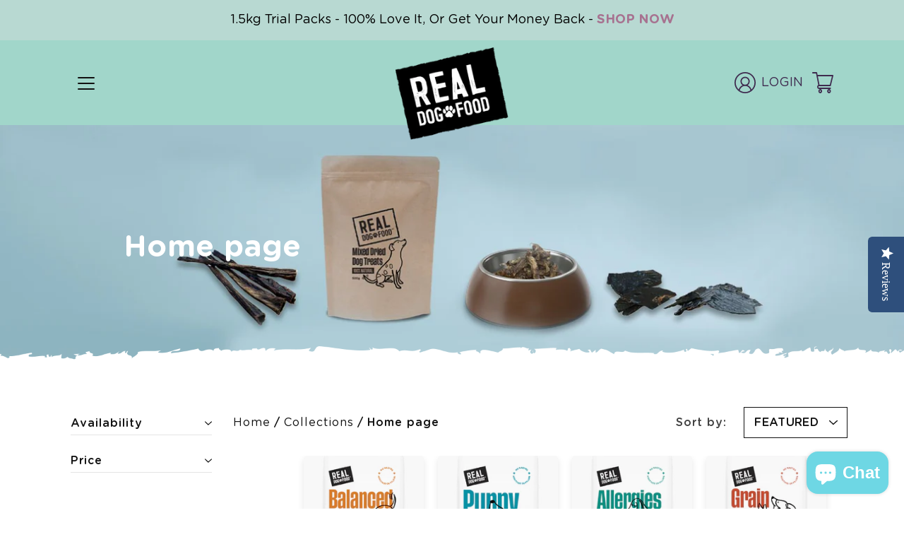

--- FILE ---
content_type: text/css
request_url: https://realdogfood.co.nz/cdn/shop/t/35/assets/rdf-custom.css?v=16739989897016960271739313080
body_size: 7156
content:
/** Shopify CDN: Minification failed

Line 459:0 Unexpected "}"

**/
/********************************/
/** Real Dog Food CUSTOM STYLE **/
/********************************/

/** GENERAL **/
/*************/
.container {width: 100%;}
a {text-decoration: none!important}
.button--primary,.button--secondary, .quickView-button, .quickView-button-view-all {font-size: 16px; border-radius: 100px}
.button--secondary, .hero .button.button--secondary {border: 1px solid #fff!important}
.text__alignment--center {text-align: center}
.text__alignment--left {text-align: left}
.header--full+.shopify-section {margin-top: 0;}
body p, .breadcrumbs a {font-weight: var(---body-font-weight-normal)}
h1, h2, h3, h4, h5, h6 {margin-left: 0}
a.share-link-custom svg {margin-right: 5px;}
.popout__toggle {border: 1px solid #111111;}
body .p, body p {
  font-size: 16px;
}
body .rich-content p {
  letter-spacing: 0;
  font-size: 16px;
}

button, .btn, .button {
  transition: all 0.3s ease;
  font-size: 16px!important;
}

.btn:hover, .button:hover, .shopify-payment-button__button--unbranded:hover, .sign-up-submit-custom:hover {
  opacity: 1;
  background-color: #000;
  transition: all 0.3s ease;
}

.button--secondary:hover, .hero .button.button--secondary:hover {
  background-color: #fff;
  color:#F59750;
}

/** FONT WEIGHT MEDIUM **/
p.product-tagline,
.icons-row__content P {font-weight: var(---body-font-weight-normal)}

@media only screen and (min-width: 768px) {
  /** GRID **/
   h1,.h1 {font-size: 2.5rem!important;}
   h2,.h2 {font-size: 2.2rem!important;}
   h3, h3 {font-size: 1.4rem;}
   h5,.h5 {font-size: 1rem;}
  .width-one-six {width: 16.66%}
  .width-two-six {width: 33.33%}
  .width-three-six {width: 50%}
  .width-four-six {width: 66.66%}
  .width-five-six {width: 83.33%}
  .width-six-six {width: 100%}  
  
  .container, .non__fullwidth {padding-left: 100px; padding-right: 100px}
  .button--primary,.button--secondary, .quickView-button, .quickView-button-view-all {padding: 18px 60px;}
}
@media only screen and (max-width: 767px) {
    h1, .h1 {font-size: 2rem!important;}
	h2, .h2 {font-size: 1.5rem!important;}
    h3, .h3 {font-size: 1.2rem;}
    h5, .h5 {font-size: .8rem;}
}

body .h4, body h4 {
  font-size: 18px;
  letter-spacing: 0.02px;
}


/*** HEADER ***/
/**************/
.nav-standard .menu-item {padding: 5px 26px; margin-top: 5px;}
ul.menu .menu-item__link,a.nav-item.nav-account-link {color: var(---color-heading);font-weight: 600; font-size: 18px; letter-spacing: 0.02px;}
#menuItem__transition-guide {
  background: #3F2B4F;
  border-radius: 100px;
  margin-left: 25px;
  margin-top:0;
}
li#menuItem__transition-guide a {
    color: #fff;
    font-size: 16px;
  	text-align: center;
    padding: 4px 6px;
    text-decoration: none;
   
}

li#menuItem__transition-guide:hover {
  background-color: #000;
}

li#menuItem__transition-guide a::after {
  display: none;
}

.icon-menu .diamond-bar {background: transparent}

/** MEGA MENU **/
.menu-item--meganav .submenu-item a {font-size: 1.1em;font-weight: 400;letter-spacing: 0;}
.menu-item--meganav .submenu-item a.submenu-item__title {color: var(---color-heading)}
@media only screen and (min-width: 768px) {
  ul.menu--has-meganav > li.has-submenu:before {
    content: '';
    position: absolute;
    width: 100%;
    height: 100%;
    top: 0;
    left: 0;    
  }
  .megamenu-wrapper {
    background: #D0EBE5;
    left: -100px;
    right: -100px;
    top: 120px;
  }
  .shopify-section-header--fixed .megamenu-wrapper {top: 60px}
  .megamenu-inner {padding-top: 80px;margin-top: 0}
  .header--has-scrolled .megamenu-inner {
    margin-top: 0;
    padding-top: 0;
  }
  .megamenu-inner .container, .megamenu__image--container {display: flex;}
  .menu-item--meganav .submenu {
      padding: 0;
      margin: 0;
      width: 60%;
  }
  .megamenu-inner .container {padding-bottom: 30px}
  .megamenu__image--container {width: 40%}
  .megamenu__image--container > div {width: 50%}
  .menu-item--meganav .submenu-item .submenu {width: 100%}
  .menu-item--meganav .submenu-item .submenu .submenu-item {padding-right: 0}
  .menu-item--meganav .submenu--items-2 .submenu-item {width: 50%}
  .menu-item--meganav .submenu-item a.submenu-item__title {font-size: 1.4em;font-weight: 700}
  .megamenu__image h4 span {background: none; text-transform: none; font-size: 1.2em;font-weight: 700}
  .megamenu__image-inner {margin-bottom: 10px}
  .megamenu__image {margin-right: 3%}
}

@media only screen and (max-width: 767px) {
  li#menuItem__transition-guide a {padding: .5em 1em;}
}

/**** Home *****/
/***************/

/** SLIDER **/
h1.slide-content__heading {margin-left: 0; font-size: 46px!important;}
.mosaic__blocks-wrapper {
  display: flex;
  flex-wrap: wrap;
  justify-content: center;
  align-items: center;
}

.mosaic__block--image {
  max-width: 160px;
  width: 100%;
}

.transparent-image {
  position: absolute;

}

@media only screen and (max-width: 768px) { 
  h1.slide-content__heading {margin-left: 0; font-size: 36px!important;}
  body .slide-inner .row {
    align-items: normal;
    padding-top: 50px;
  }

  .transparent-image {
    position: absolute;
    width: 70%;
  }

  .transparent-image img {
    width: 100%;
  }

}

@media only screen and (min-width: 768px) { 
  .mosaic__blocks-wrapper > div {width: 50%;text-align: center;}
}

.slide-content__buttons .slide-content__button {
  padding:20px 60px;
}

/** BOTTOM BORDER BANNER IMAGE **/
img.slide-image-bottom-border {
      width: 100%;
      height: auto;
      position: relative;
      object-fit: cover;
  	  z-index: 10
  }
@media only screen and (min-width: 768px) {
  img.slide-image-bottom-border {top: -15px;}
}

@media only screen and (min-width: 1200px) {
  img.slide-image-bottom-border {top: -20px;}
}

@media only screen and (max-width: 767px) {
  img.slide-image-bottom-border {top: -10px;}
}

/** COLLECTION GRID **/
body .breadcrumbs, body .collection-grid__sort label {
  font-size: 16px;
}

.template-collection .collection-grid__row {
  align-items: stretch;
}

.collection-grid__row .product-block {padding: 0 7px; margin-bottom: 24px;  background: #F8F8F8;   border-radius: 5px;
  border-bottom: 3px solid transparent;
  box-shadow: 0px 4px 10px rgba(0, 0, 0, 0.1);
  width:calc(25% - 20px);
  margin:0 10px 20px;
}

@media (max-width:1200px) {
  .collection-grid__row .product-block {
    width:calc(33% - 20px);
  }
}


@media (max-width:768px) {
  .collection-grid__row .product-block {
    width:calc(50% - 20px);
  }
}

@media (max-width:600px) {
  .collection-grid__row .product-block {
    width:100%;
  }
}

.collection-grid__row .product-block:hover {border-bottom: 3px solid #F59750}
.product-block__inner {
 

}
.product-block__inner:hover {border-bottom: 0!important;}
.product-block__inner .product-block__image {filter: invert(0.02);}

@media only screen and (min-width: 768px) {
  h3.product-block__title a {
      font-size: 26px;
      letter-spacing: 00.02em;
  }
  p.product-tagline, .icons-row__content P {font-size: 18px}
  .product-block__top {min-height: 74px}
  .product-block__image .product-block__image-inner {width: 70%}
}

.product-single__media-thumb {
  width: 25%;
  height:auto;
}

body .shopify-payment-button__button--unbranded:hover:not([disabled]) {
  background-color: #000!important;
}

body .product__form-submit:hover {
  opacity: 1;
  background-color:#F59750;
  color:#fff;
  border:1px solid #F59750;
}

/** BLOG GRID **/
.article__meta {margin-bottom: 5px;font-size: 90%}
.article__meta__date {margin-left: 3px}
.article__excerpt {font-size: 1rem}
.article__excerpt, .article__meta {font-weight: var(---body-font-weight-normal);}
.post__tags__tag {
    text-transform: capitalize;
    font-size: 90%;
    margin-right: 3px
}
.post__tags {padding: 10px 10px 0!important;word-break: break-all;}
h3.article__title {line-height: 1.2; font-size: 28px; margin: 0 0 20px;}
.article--featured .article__image-container {margin-right: 0}
.blogModule .button-wrapper {margin-top: 0}
.blogModule-posts__wrapper  .blogModule-posts__post {margin-bottom: 2.5em;}
.blogModule-posts__wrapper  {
  max-width: 1770px;
  margin:0 auto;
}
.blogModule h2 {
  font-size: 36px!important;
  margin-bottom: 20px;
  letter-spacing: 0.02px;
}
.blog__listing--wrapper .button {
  text-transform: uppercase;
  margin-top: 30px;
}

body .article--featured .article__content p {
  letter-spacing: 0;
  font-size: 18px;
}

.template-article .page-content {
  max-width: 1250px;
}

.template-article .page-title {
  max-width: 1250px;
  margin: 30px auto 50px;
}

.template-article .page-title h1 {
  margin: 0 0 10px;
}

@media only screen and (min-width: 768px) {
	.blogModule--template .blogModule-posts__post,
  	.blogModule-posts__wrapper .blogModule-posts__post {margin-bottom: 2.5em;padding-left: 1em;}
    #blog .article.article--featured {
      display: flex;
      flex-direction: row-reverse;
      align-items: center;
      margin: 90px auto 90px;
      max-width: 1570px;
    }
  #blog .article.article--featured > div {width: 50%}
  .blogModule-posts {margin: 0}
  .blogModule-posts__post {padding: 0}
  .blogModule-posts__post h3.article__title {min-height: 53px; font-size: 24px; margin: 0 0 15px;}
}

@media only screen and (max-width: 767px) {
  .blogModule-posts--horizontal .blogModule-posts__post {width: 100%}
}

/** ARTICLE PAGE CUSTOM **/
article.article p.article__meta {font-size: 1em}
article.article .article__content p {font-size: 1.2em;}
article.article .article__footer p.tags {
    font-weight: 300;
    font-size: 1rem!important;
  	letter-spacing: 0;
}
article.article .article__footer p.tags a {text-decoration: underline!important}
article.article .article__footer .share-links {margin: 0}
article.article span.share__title {font-size: 85%;padding-right: 10px;}
article.article p.article__controls {
    border-top: 1px solid rgba(0, 0, 0, 0.1);
    margin: 0;
    padding-top: 1.5em;
    margin-top: 1em;
}
article.article span.article__prev {padding-left: 10px;}
article.article span.article__next {padding-right: 10px;}
article.article p.share-links a:not(:last-child) {margin-right: 10px;}

@media only screen and (min-width: 768px) {
  .article__footer--tags-share > p {width: 50%}
  .article__footer--tags-share {
    display: flex;
    justify-content: space-between;
    align-items: center;
  }
  article.article .article__footer .share-links {justify-content: end}

  .footer__block__menu-link a, .footer__block__share a {
    font-size: 18px;
  }
}

@media only screen and (max-width: 767px) {
  article.article .page-content {margin-bottom: 0}
}

/** LOGO LIST CUSTOM **/
.logo-list__item-container {height: 100%;}
.logo-list__item-image {position: relative}
.text__position--inline .logo__image--container, .text__position--bottom .logo__image--container {
  display: flex;
  flex-wrap: nowrap;
}
.text__position--inline .logo__image--container {flex-direction: row;align-items: center;}
.text__position--bottom .logo__image--container {flex-direction: column;}
.text__position--inline .logo__image--container img {margin-right: 15px;}
.text__position--inline .logo__image--container h4.logo__title {text-align: left;}
.text__position--bottom .logo__image--container img {margin: 0 auto 20px}
.text__position--bottom .logo__image--container h4.logo__title {text-align: center;}
.logo__image--container h4.logo__title {font-size: 18px;line-height: 1.2;margin: 0}


/** IMAGE-ICON TEXT CUSTOM **/
.mosaic__inner-custom {display: flex;align-items: center;}
.block__image--icon .mosaic__blocks-wrapper {height: 100%;}
.block__image--icon .mosaic__text-container p {font-size: 16px}
.block__image--icon .mosaic__text {margin: 5px 0;}
.icon__position--inline .mosaic__block--image-text img.mosaic__block--image {height: 100%;margin-right: 1em;}
.icon__position--inline {align-items: start}
.block__image--icon .icon__position--inline .mosaic__block--image-text {display: flex}
.block__image--icon .icon__position--inline .mosaic__block--image-text {flex-direction: row}
.block__image--icon .icon__position--inline .mosaic__content {text-align: left}
.block__banner--image .mosaic__text p {position: relative}
.block__banner--image .mosaic__text span.check__symbol {
    position: absolute;
    left: -30px;
    top: 0;
    font-size: 25px;
}
.block__image--icon .mosaic__content {margin-bottom: 1em}
@media only screen and (max-width: 1300px) {
  .mosaic__inner-custom {
    flex-wrap: wrap;
  }
  .mosaic__inner-custom >div {
    width: 100%!important;
  }
  .mosaic__block--banner{max-width: 800px; margin:0 auto; display: block;}
 .mosaic__block--banner img {
   width: 100%;
   margin:0 auto;
   display: block;
 }
}

@media only screen and (min-width: 768px) {
  .mosaic__image--banner .mosaic__content-container {padding: 0 50px}
  .mosaic__image--banner .mosaic__content-container .mosaic__text p {
    font-size: 22px;
    font-weight: 400;
    margin-bottom: 20px;
  }
  .mosaic__block--image-text .mosaic__text-container p {letter-spacing: 0;}



  }
}

@media only screen and (max-width: 767px) {
  .mosaic__inner-custom {flex-direction: column}
  .mosaic__inner-custom img.mosaic__block--banner {min-height: 450px;width: 100%;}
  .block__image--icon .icon__position--inline .mosaic__content {width: calc(100% - 50px);text-align: left; padding: 0}
  .icon__position--inline .mosaic__block--image-text img.mosaic__block--image {
    height: 100%;
    width: 50px;
    object-fit: cover;
  }
  .block__image--icon .icon__position--center .mosaic__content {padding: 0.5em 0 1em;}
  .block__banner--image .mosaic__text {margin-left: 20px}
}

#section-mosaic--template--14190482587697__1648092388b50ce563 .icon__position--inline .mosaic__block--image-text img.mosaic__block--image {
  width: 40px;
}

#section-mosaic--template--14190482587697__1648092388b50ce563 .block__image--icon .icon__position--inline .mosaic__content {
  width:calc(100% - 60px);
}

#section-mosaic--template--14190482587697__1648092388b50ce563 .mosaic__button--bottom {
  margin-top: 30px;
}

@media only screen and (min-width: 768px) {
  #section-mosaic--template--14190482587697__1648092388b50ce563 .mosaic__blocks-wrapper  {
    padding: 72px 55px;
  }
}

#section-mosaic--template--14190482587697__1648092388b50ce563 .mosaic__wrapper {
  max-width: 1770px;
}

@media only screen and (max-width: 1000px) {
  #section-mosaic--template--14190482587697__1648092388b50ce563 .mosaic__blocks-wrapper > div {
    width: 100%;
    padding:0;
    margin:0 auto!important;
  }

  .section-mosaic-template--14190482587697__1648092388b50ce563 .block__image--icon {
    margin:0 auto!important;
  }

  .section-mosaic-template--14190482587697__1648092388b50ce563 .block__image--icon .mosaic__content {
    padding:0;
  }

  .section-mosaic-template--14190482587697__1648092388b50ce563 .block__image--icon .mosaic__blocks-wrapper {
    padding: 40px !important;
  }

  .med_s12 {
    width: 100%;
  }

}

/** IMAGE-ICON ROW CUSTOM **/
.icons-row__content p a {text-decoration: underline!important;}


/** IMAGE-WITH TEXT CUSTOM **/
.row.image__with-text-row {height: 100%!important;padding: 3.5em 0}
.gallery-slider__inner--false {
  width: 100%;
  height: 100%;
  display: flex;
  flex-direction: column;
  justify-content: center;
  align-items: flex-end;
}
.transition__info--item {
	width: 100%;
    display: flex;
    align-items: center;
  	padding: 1.5em 4em;
}
.transition__info--item span {font-weight: 700}
.transition__info--item:not(:last-child) {margin-bottom: 1em;}

.gallery-content__text p {
  letter-spacing: 0;
  font-size: 18px;
}

@media only screen and (min-width: 768px) {
  .row.image__with-text-row {display: flex;align-items: center}
  .transition__info--item {max-width: 90%;}
  .transition__info--item span.transition__info--days {width: 40%}
  .transition__info--item span.transition__info--diet {width: 60%}
  .transition__info--item span.transition__info--days {font-size: 36px}
  .transition__info--item span.transition__info--diet {font-size: 25px}
  .gallery .gallery__columns--wrapper {padding: 50px 0 70px;}
  .gallery-content-inner h2 {margin-bottom: 1rem;letter-spacing: 00.02em;}
}
@media only screen and (max-width: 767px) {
  .transition__info--item {max-width: 100%;}
  .gallery-content-inner {width: 100%}
  .gallery-content {margin-bottom: 2em;padding: 20px 0 0}
  .image__with-text-row .gallery-slider {height: 100%;padding: 0}
  .image__with-text-row .gallery-content {padding: 0}
  .transition__info--item span.transition__info--days {width: 40%}
  .transition__info--item span.transition__info--diet {width: 60%}
  .transition__info--item {padding: 1em}
  .transition__info--item span.transition__info--days {font-size: 25px}
  .transition__info--item span.transition__info--diet {font-size: 18px}
}

/** RICH TEXT CUSTOM **/
h2.rich__heading {font-size: 36px!important;margin-bottom: 1em;}


/** CONTACT FORM CUSTOM **/
.contact__form--container {margin-top: 50px}
.contact__form--container .rich-heading h2.rich__heading {
  margin-bottom: 60px;
  font-size: 30px!important;
}
.contact-form input, .contact-form textarea {
  padding:15px;
}
section.contact__form--container .container {max-width: 960px;text-align: center;}
section.contact__form--container .contact-form__container {position: relative;border-radius: 10px}
section.contact__form--container .contact-form__container .contact__form--top-image {
  	position: absolute;
    width: 190px;
    height: auto;
    top: -125px;
    right: -20px
}
section.contact__form--container .rich-content p {font-weight: 500}
section.contact__form--container .contact-form__container .contact-form {margin: 30px 0;}
section.contact__form--container .contact-form input#contactFormSubmit {
    width: 100%;
    border-radius: 100px;
    padding-top: 15px;
    padding-bottom: 15px;
    font-size: 16px;
    letter-spacing: 1px;
    font-weight: 500;
}
section.contact__form--container .contact-form__wrapper {
    max-width: 640px;
    margin: auto;
    padding: 60px 0;
}
.contact-form input, .contact-form select, .contact-form select option, .contact-form textarea {font-size: 95%;font-weight: 400;border-radius: 3px}
.contact__form--bottom {
    display: flex;
    justify-content: space-between;
    align-items: center;
  	padding-top: 40px;
}
.contact__form--bottom-item {display: flex;align-items: center;}
.contact__form--bottom-info {
    text-align: left;
    padding-left: 1em;
}
.contact-form__wrapper .form-field ::-webkit-input-placeholder {
  font-size: 80%;
  color: #111111;
}
.contact-form__wrapper .form-field :-moz-placeholder {
  font-size: 80%;
  color: #111111;
}
.contact-form__wrapper .form-field ::-moz-placeholder {
  font-size: 80%;
  color: #111111;
}
.contact-form__wrapper .form-field :-ms-input-placeholder {
  font-size: 80%;
  color: #111111;
}
@media only screen and (max-width: 767px) {
  section.contact__form--container .contact-form__wrapper {padding: 30px 0}
  section.contact__form--container .contact-form__container .contact-form {padding: 0 10px}
  .contact__form--bottom {
    flex-direction: column;
    align-items: flex-start;
  }
  .contact__form--bottom-item:not(:last-child) {padding-bottom: 1em}
  section.contact__form--container .rich-heading h2 {text-align: left}
}

.contact__form--bottom .contact__form--bottom-info h4 {
  font-size: 22px;
}

.contact__form--bottom .contact__form--bottom-info p a {
  font-size: 16px;
  letter-spacing: 0;
}


/** PRODUCT PAGE CUSTOM **/
.product__images__container {border: 1px solid rgba(0, 0, 0, 0.1);}
.product__info {border-top: 1px solid rgba(0, 0, 0, 0.1);padding-top: 20px;}
.product__info__wrapper {max-width: 100%;gap: 10px;}
.quickView-info-container {max-width: 100%}
.quickView-info-container .variant__button-label {padding: 5px 20px;}
p.product__vendor.subheading-text {font-size: 1rem;text-transform: capitalize}
.product__image-icon-text--container {
    display: grid;
    grid-template-columns: repeat(4, 1fr);
    column-gap: 3rem;
    row-gap: 1rem;
    text-align: center;
    padding: 10px 0 10px;
    border-bottom: 1px solid rgba(0, 0, 0, 0.1);
    margin-bottom: 1em;
}
.product__form-block {gap: 12px}
p.product__image-icon--title {
    font-weight: var(---body-font-weight);
    line-height: 1.2;
    padding-top: 5px;
}
.product__form-block.product__form-block--swatches {
    display: grid;
    grid-template-columns: repeat(2, 1fr);
    column-gap: 2rem;
}
.variant-input-wrap--boxes {gap: 0; margin-bottom: 20px;}
.variant__button-label {padding: 5px 30px;font-weight: var(---body-font-weight-normal)}
.variant-input:checked+.variant__button-label {background:var(---color-heading);color:#F8F8F8;box-shadow: none;}
.variant-label {margin-bottom: 1rem;}
.product__form-buttons .product__form-submit, .product__form-buttons .shopify-payment-button, .product__form-buttons .shopify-payment-button .button, .product__form-buttons .shopify-payment-button__button .shopify-cleanslate > div {
    width: 100%;
  	border-radius: 100px;
  	text-transform: uppercase;
    font-size: 16px;
}

.product__form-submit, .shopify-payment-button__button {
  padding:15px 30px!important;
  height:auto!important;
}

body ._2ogcW-Q9I-rgsSkNbRiJzA {
  width: 100%;
  border-radius: 100px!important;
  text-transform: uppercase;
  font-size: 16px!important;
  line-height: 22px!important;
  height:50px;
}
 .product__form-block label.qty__label {
    color: #111;
    font-weight: 500;
    margin-bottom: 0;
    font-size: 20px;
    letter-spacing: 0;
  }  
.product__form-block .qty__adjust {width: 150px;margin-bottom: 20px;}
.product__form-block .qty__adjust input {height: 48px}
.shopify-payment-button__more-options {display: none!important}

/* Tab */
body.template-product .tabs.tab__position--top {padding: 55px 0 0}
.tab__container.tab__position--top .tabs{
  flex-direction: column;
  padding: 0;
  gap:60px;
}
.tab__container.tab__position--top .tabs-contents {margin: 0}
.tab-content-metafields-ingredients {
     padding-top: 30px;
    /*margin-top: 1em; */
    /* border-bottom: 1px solid rgba(0, 0, 0, 0.1); */
}
.tab__container.tab__position--top .tabs-nav {
  display: flex; 
  justify-content: space-evenly;
  width: 100%;
  max-width: 100%;
  border-bottom: 1px solid rgba(0, 0, 0, 0.1);
}
.tab__container.tab__position--top .tab-title {width: auto;border-bottom: none;padding-bottom: 0;}
.tab__container.tab__position--top button.tab-title h4 {font-size:24px; height: 100%; padding-bottom: 20px; letter-spacing: 0.02em;}
.tab__container.tab__position--top button.tab-title.is-active h4 {border-bottom:3px solid var(---color-button-primary-bg)}
.tab-content-metafields-ingredients-images {
    display: flex;
    width: 100%;
    flex-wrap: wrap;
  }
.metafields-ingredients-image-item {
    width: 120px;
    height: 120px;
    display: flex;
    align-items: center;
    justify-content: center;
    margin: auto;
    margin-bottom: 10px;
    border: 1px solid rgba(0, 0, 0, 0.1);
    border-radius: 50%; 
    overflow: hidden;   
}
.metafields-ingredients-image-item img {
    width: 80px;
    height: 80px;
    object-fit: contain;
    text-align: center;
}
.metafields-ingredients-image {text-align: center;margin-bottom: 40px;}
.metafields-ingredients-image h5 {color: var(---color-text); letter-spacing: 00.02em; font-size: 18px; line-height: 22px;}

.tab-content-metafields-ingredients-images {padding-top: 1em;}

.product__image-icon-text--items img {
  width: 100%;
}

@media screen and (min-width: 1280px){
  .product__container {gap: 50px;}
  .metafields-information-image {display: flex; flex-wrap: wrap}
  .metafields-information-image .tab-content-metafields-left,.metafields-information-image .tab-content-metafields-right {width: 50%}
  .tab-content-metafields-right {padding-left: 5rem;}
}

@media only screen and (min-width: 1201px) {
  .product__container{margin-top: 80px;padding: 0 75px;}
   .template-product .tabs-wrapper {padding: 0 75px;}
   p.product__vendor.subheading-text {font-size: 24px; letter-spacing: 0.02px; line-height: 30px; margin: 10px 0 4px;}
   body .product__title {font-size: 34px!important; margin-bottom: 10px;}
   body .product__price h3 {
     margin-bottom: 10px;
   }
   body .product__price h3 * {
    font-size: 34px;
   }
   body .product__description p {
     margin-bottom: 40px;
   }

   body .product__image-icon {
     width: 75px;
   }
  .product__form-block label.variant-label {font-size: 20px;letter-spacing: 0;}
  .variant-input-wrap--boxes {flex-wrap:nowrap}
  .variant__button-label {padding: 12px 35px; font-size: 18px;}
  /* .product__form-submit,body .shopify-cleanslate div[role="button"] {height: 50px!important;min-height: 50px!important} */
   .template-product .tab__container.tab__position--top {padding-top: 20px;}
  .tab__container.tab__position--top .tabs-wrapper h4 {font-size: 22px; color:#000; letter-spacing: 00.02em;}
  .tab__container.tab__position--top .tab-content-metafields p {font-size: 18PX;letter-spacing:0; margin: 0 0 30px;}
  .metafields-ingredients-image {width: 150px; margin-right: calc(25% - 150px);} 
  .template-product .banner__inner--text-left .page-title > .container {padding-right: 220px;padding-left: 175px}
  .template-product h1.page-title__heading {font-size: 2.2rem!important;letter-spacing: 0!important;}
}

.template-product .banner {
  margin-bottom: 80px;
}

@media only screen and (max-width: 1200px) {
  .product__image-icon-text--container {grid-template-columns: repeat(2, 1fr);}
  .variant-field,.product__form-block {width: 100%;}
  .metafields-ingredients-image {width: 50%; } 

  .product__image-icon-text--container {
    display: flex;
    flex-wrap: wrap;
    justify-content: center;
    align-items: center;
  }
 

  p.product__image-icon--title {
    font-weight: 600;
    padding: 5px;
 }

 .tab__container.tab__position--top .tabs {
   gap:0;
 }
 
}

@media (max-width:1400px) {
  .tab__container {
    padding:0 40px;
  }
}


@media (max-width:1200px) {
  .product__container  {
    display: flex;
    flex-wrap: wrap;
  }
  .product__container > div {
    width: 100%;
  }

  .tab__container.tab__position--top button.tab-title h4 {
    font-size: 16px;
  }

  .tab__container {
    padding:0 40px;
  }
  body  .tab__container.tab__position--top .tab-title {
    padding: 10px 20px 0 0;
  }
  body .dynamic__list--container {
    padding: 0 30px;
  }
}

@media (max-width:767px) {
  .product__image-icon-text--items {
    width: 40%;
    text-align: center;
  }
  body.template-product .tabs {padding: 1em 0 0; gap: 0;}
  .tab__container.tab__position--top .tab-content {padding-top: 1em;}
  .tab__container.tab__position--top .tab-title {
    padding: 1em 0 0!important;
    text-align: center;
    background: rgb(161, 214, 202);
  }
  .tab-content-metafields.metafields-information-image {
    padding-bottom: 2em;
 }
  .tabs-wrapper .container {padding:0}
  .tab-content-metafields {padding-bottom: 1em;}
}

.related-products .page-title h2 {
  font-size: 42px!important;
}

@media (max-width:768px) {
  .related-products .page-title h2 {
    font-size: 34px!important;
  }
}



.related-products .collection-grid__row {
  max-width: 1770px;
}

/** CATEGORIZED FAQ CUSTOM AND BLOG TAB CATEGORY **/
body .faq-section-categorized .faq__tab--button.hide {
  display: none;
}

.faq__tab--button button:nth-child(n+5) {
  display: none!important;
}

.faq-section-categorized {margin-bottom: 1.5em;}
.faq-section-categorized .page-title {margin-top: 1.5em; margin-bottom: 1.5em}
.faq-section-categorized .faq__tab--button,
#blog .blog__tab--button {
  display: flex;
  justify-content: center;
  margin-bottom: 3em;
  overflow: hidden;
}
.faq-section-categorized .faq__tab--button button,
#blog .blog__tab--button button {      
  width: 200px;
  height: 160px;
  display: flex;
  flex-direction: column;
  margin: 0 1em;
  padding: 2em 1em;
  border: none;
  cursor: pointer;
  transition: 0.5s;
  border-radius: 3px;
}
#blog .blog__tab--button button {
  width: 250px;
  height: 200px;
  padding: 45px 1em;
}
.faq-section-categorized .faq__tab--button button:hover,
#blog .blog__tab--button button:hover{opacity: 1}
.faq-section-categorized .faq__tab--button button span,
#blog .blog__tab--button button span {width: 100%}
.faq-section-categorized .faq__tab--button button span.faq__icon--category svg,
#blog .blog__tab--button button span.blog__icon--category svg{    
  width: 100%;    
  height: 65px;
  margin-bottom: 10px;
}
.faq-section-categorized span.faq__title--category,
#blog span.blog__title--category {font-size: 1.2em;font-weight: 600;}
.faq-section-categorized .faq__tab--button button:hover span.faq__title--category,
.faq-section-categorized .faq__tab--button button.is-checked span.faq__title--category,
#blog .blog__tab--button button:hover span.blog__title--category,
#blog .blog__tab--button button.is-checked span.blog__title--category{color: #fff;}
.faq-section-categorized .faq__tab--button button:hover span.faq__icon--category svg path,
.faq-section-categorized .faq__tab--button button.is-checked span.faq__icon--category svg path,
#blog .blog__tab--button button:hover span.blog__icon--category svg path,
#blog .blog__tab--button button.is-checked span.blog__icon--category svg path{stroke: #fff}
.faq-section-categorized .tabcontent {display: none;}
.faq-section-categorized .faq-list__item-question .icon {padding: 5px}
.faq-section-categorized li.faq-list__item {
  background: #F9F9F9;
  margin-bottom: 1.5em;
  padding: 0 1em;
  border-bottom: none
}
.faq-section-categorized .faq-list__item-question{font-size:18px;font-weight: 600;padding: 15px 40px 15px 0;}
.faq-section-categorized .faq-list__item-answer {padding-bottom: 10px}

@media only screen and (max-width: 767px) {
  .faq-section-categorized .faq__tab--button, #blog .blog__tab--button {flex-wrap: wrap}
  .faq-section-categorized .faq__tab--button button,
    #blog .blog__tab--button button {      
      width: 150px;
      height: 160px;
      margin: 0 10px 20px;
      padding: 1em;
    }
}

.template-collection .banner .page-title, .template-page .banner .page-title {
  margin-bottom: 40px;
  width:100%;
}
.template-collection .banner .page-title, .template-page .banner .page-title__heading {
  font-size: 45px!important;
}

.template-collection .collection-grid__row, .template-collection .container {
  max-width: 1770px;
  margin:0 auto;
}

.template-collection .collection-grid__sort .popout {
  max-width: unset!important;
}

/*** FOOTER ***/
/**************/
.site-footer {position: relative; padding-top: 100px;margin-top: 150px;}
p.footer__block__title {font-weight: 700;margin-bottom: 5px;}
.footer__bottom__wrapper {align-items: center;}
.footer__bottom {padding: 10px 0}
.footer__bottom a {font-weight: 700; color: #000}
.popout--footer {margin: 0}
.footer__copyright {display: flex;justify-content: space-between;}
.footer__block--newsletter .footer__block__text {font-weight: 700}
h4.footer__block__title {color: var(---color-footer-text);}
h4.footer__block__title.color__purple {color: var(---color-heading)}
.footer__block__title.footer__block__title-bottom {padding: 30px 0 0;}
.footer__block__menu-link a, .footer__block__share a {font-weight: var(---body-font-weight-normal)}
.footer__block__text.footer__block__text-bottom {
    display: flex;
    justify-content: start;
    flex-wrap: wrap;
}
.footer__block__text.footer__block__text-bottom p {font-weight: var(---heading-font-weight);margin-left: 0; margin-right: 0}
.footer__block__share {padding-top: 20px;}
.footer__block__share a {
    display: block;
    margin-bottom: 10px;
}
input#mce-EMAIL--footer {
    width: 67%;
    border: none;
    background: #fff;
    border-radius: 100px;
  	padding-left: 30px;
    margin-bottom: 1em;
    margin-right: 3%;
    padding:18px 30px;
}
button#mc-embedded-subscribe--footer {
    position: relative;
    display: inline;
    width: 30%;
    margin: 0;
    line-height: 1;
   padding:18px;
   height: 52px;
}
.footer__block__text.footer__block__text-bottom p:first-child {padding-right: 50px;}
.footer__copyright {font-weight: var(---body-font-weight-normal)}
.footer__block {max-width: 100%}
.footer__bottom {font-size: .8em}
.sign-up-form .inputGroup {height: 100%}
@media only screen and (min-width: 1200px) {
  .footer__inner .footer__blocks {
    display: flex; 
    flex-wrap: wrap;
  	justify-content: flex-start;
    gap: unset;
    max-width: 1770px;
    margin:0 auto;
  }
 
  .footer__logo {
    position: absolute;

    left: 50px;
    top: -95px;
  } 
  .footer__logo img {width: 100%}
  .footer__block .sign-up-form .inputGroup {display: flex; flex-direction: row; flex-wrap: wrap}
  .footer__block.footer__block--newsletter {max-width: 100%;}
   #NewsletterForm--footer .sign-up-form {width: 100%}
  .inputGroup.mc-field-group {max-width: 100%;}
  .footer__block__title {font-size:28px;margin-bottom: 10px}
  .footer__block--newsletter .footer__block__text {font-size: 24px;}
  .footer__block__text.footer__block__text-bottom p {font-size:24px;}
  .footer__block__menu-link {margin-bottom: 1em;}

  .site-footer .footer__inner {
   max-width: 1570px;
   margin:0 auto;
  }
  .footer__block--newsletter {
      padding-left:6%;
  }

  .site-footer .width-one-six {
    max-width: 219px;
    width:15%;
    padding:0 30px 0 0;
  }

  .site-footer .width-three-six {
    width: 54%;
  }
}

@media only screen and (max-width: 1199px) {
  .site-footer {text-align: center;padding-top: 50px;margin-top: 0;}
  .footer__logo img {margin: auto;}
  .footer__bottom__wrapper {
    display: flex;
    flex-direction: column-reverse;
  }
  button#mc-embedded-subscribe--footer {width: 100%;}
  .footer__block__text.footer__block__text-bottom {flex-direction: column}
  .footer__copyright {flex-direction: column;}
  .footer__copyright span {display: block;}
  .footer__payment {margin-bottom: 0;}

  .footer__block__text.footer__block__text-bottom p:first-child {
    padding:0;
  }
 
}

@media only screen and (max-width: 1199px) {
  .footer__block .sign-up-form .inputGroup {flex-direction: column}
  input#mce-EMAIL--footer, button#mc-embedded-subscribe--footer {width: 100%}
  input#mce-EMAIL--footer {margin-right: 0}
  .site-footer > .container {padding-left: 50px;padding-right: 50px}

  body .footer__blocks {
    flex-wrap: wrap;
    display: flex;
  }

  .site-footer .footer__block--newsletter {
   width: 100%;
 }

 body .sign-up-submit-custom {
   margin-top: 0;
 }
}

@media (max-width:400px) {
  .footer__block__text.footer__block__text-bottom p:first-child {
    padding:0;
    font-size: 13px!important;
  }
}

/*transition guide */

#shopify-section-template--14191487352881__164808335104e11b9f .gallery .gallery__columns--wrapper {
  padding:0;
}

#shopify-section-template--14191487352881__164808335104e11b9f .gallery .gallery-content-inner {
  padding:30px 0 30px 10%;
}


.collection-grid__header .block h2, .icons-row h2 {
  font-size: 44px!important;
} 

.icons-row h2 {
  margin-bottom: 40px;
}

.icons-row__image img {
  width: 100%!important;
  max-width: 180px;
}

.banner__inner .container {
  padding-left: 175px;
  padding-right:0;
}

.banner__inner h1 {
  font-size: 52px!important;
}

.banner__inner .page-title__text p {
  font-size: 22px!important;
}

#shopify-section-template--14189565771825__16479085088b2f0de3 .icons-row-wrapper--center {
  max-width: 1330px;
  margin: 0 auto;
}

@media (max-width:768px) {
  .banner__inner .container {
    padding-left: 40px;
    padding-right:40px;
  }

  .banner__inner h1 {
    font-size: 36px!important;
  }
  
  .banner__inner .page-title__text p {
    font-size: 16px!important;
  }
  
}

body .logo-list__slide {
  width: 265px;
}


.account-page {
  margin: 70px auto;
  max-width: 1570px;
}

.account-title a {
  color: #fff;
    font-size: 16px;
    text-align: center;
    padding: 4px 6px;
    background-color: #3F2B4F;
    opacity: 1!important;
    border-radius: 100px;
    padding: 15px 30px;
    margin: 15px 0;
    display: block;
    width: 150px;
}

.account-home h3 {
  font-size: 26px!important;
}

body#addresses.is-page-loading {
  opacity: 1;
}


/* Recharge Widget */

#rc_radio_options .rc_radio {
  float:left!important;
  margin-top: 9px;
  margin-right: 9px;
  opacity: 0;
}

#rc_radio_options label.rc_label__deliver_every {
  padding: 8px 0 0 26px;
}

#rc_container {
  background-color: #efefef;
  padding: 30px;
}

#rc_container:before {
  content:"Select Subscription Model";
  margin-bottom: 20px;
  display: block;
  font-size: 24px;
  line-height: 29px;
  letter-spacing: 0.02em;
  text-align: left;
  color: #3F2B4F;
  font-weight: 800;
}

#rc_container img.rc_popup__icon {
  height: 19px;
}
div.rc_block__type * {
  cursor: pointer;
}
div.rc_block__type--active {
  background-color: #fff!important;
}

select.rc_select {
  border:1px solid #efefef;
}

.rc_label {
  position: relative;
}
.rc_label__autodeliver:before, .rc_label__onetime:before {
  content:"";
  width: 12px;
  height: 12px;
  border-radius: 100px;
  border: 1px solid rgb(63, 43, 79);
  position: absolute;
  left:-22px;
  top:2px;
}

.rc_block__type--active .rc_label__autodeliver:before, .rc_block__type--active .rc_label__onetime:before {

  background: rgb(63, 43, 79);
}

@media (max-width:540px) {

  div.rc_block__type {
    overflow: hidden;
  }
}

.popover-item-properties {
  display: none;
}

.cart-count {
  position: absolute;
  top:-5px;
  right:-5px;
  color: #fff;
  background-color: rgb(63, 43, 79);;
  
  width: 18px;
  height: 18px;
  text-align: center;
  border-radius: 100px;
  padding-top: 2px;
}

.cart-count .cartToggle-items {
  font-size: 10px;
}

.rc_popup {
  position: relative;
}

.free-ship {
font-size: 18px;
font-weight: 400;
line-height: 22px;
letter-spacing: 0.02em;
margin:20px 0 0;
}


select.rc_select {
  padding:10px;
  max-width: 130px;
}

@media (max-width:768px) {
  label.rc_label {
    font-size: 14px!important;
  }
  .free-ship {
    font-size: 16px;
    white-space: pre-wrap;
  }

  #rc_container:before {
    text-align: center;
  }

  .rc_popup__hover {
    font-size: 12px;
  }
}

@media (max-width:540px) {

  div.rc_block__type {
    overflow: hidden;
  }

  #rc_container {
    padding: 15px;
  }

  .rc_label__discount,#rc_price_onetime {
    display: block;
  }
}


.rc_notification__container ~ .page-wrap {

}

@media (min-width: 1024px) {
  .rc_notification__container ~ .page-wrap .header-fix-cont {
    position: absolute!important;
    left:0!important;
    top:14px;
  }
  .rc_notification__container ~ .page-wrap .nav-item.logo {
    margin: 0 auto 0 0;
  }
  .rc_notification__container ~ .page-wrap .megamenu-wrapper {
    top: 117px;
  }

  .rc_notification__container ~ .page-wrap  .container {
    padding: 0 100px;
    max-width: 100%;
  }

  .rc_notification__container ~ .page-wrap .header--is-hamburger .logo {
    margin: 0 auto;
  }
}
@media (min-width: 768px) {
  .rc_notification__container ~ .page-wrap .megamenu-wrapper {
    background: #D0EBE5;
    left: -86px;
    right: -112px;
  }

  header.site-header .header__icons:before {
    display: none;
  }
}

@media (max-width: 1023px) {
  .rc_notification__container ~ .page-wrap  .container {
    padding: 0 40px;
  }
}

.rc_layout__full .row {
  margin: 50px auto;
  justify-content: center;
}

.rc_form__input {
  margin: 0 auto 20px;
  border: 1px solid #ccc;
}

.rc_layout .button {
  padding: 15px 30px;
  border-radius: 100px;
}

#customer_tab_content .rc_form__input {
  padding: 15px;
  width: 100%;
}

.account-form .account-form__submit, .account-form .button {
  width: 100%;
  max-width: 400px;
  margin: 0 auto 20px!important;
  float: none;
  display: block;
}

#rc_login {
  margin: 20px 0;
  clear: both;
}

.free-ship {    
    display: none;
}

--- FILE ---
content_type: text/javascript
request_url: https://realdogfood.co.nz/cdn/shop/t/35/assets/custom.js?v=174519724785803097941739313080
body_size: -587
content:
$(document).ready(function(){var $grid=$(".blogModule-posts").isotope();$(".blog__tab--button").on("click","button",function(){var filterValue=$(this).attr("data-filter");$grid.isotope({filter:filterValue})}),$(".tablinks").each(function(){$(".faq__tab--button").first().append($(this))}),$(".faq__tab--button ").first().removeClass("hide"),$(".rc_popup").append("<p class='free-ship'><strong>FREE Shipping</strong> on all Food orders or any Treat order over $40</p>")});
//# sourceMappingURL=/cdn/shop/t/35/assets/custom.js.map?v=174519724785803097941739313080
